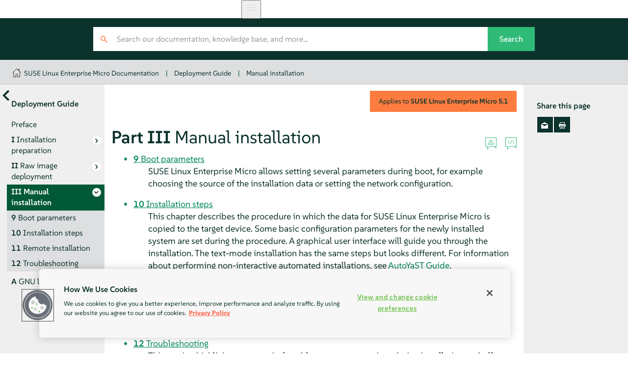

--- FILE ---
content_type: text/html
request_url: https://documentation.suse.com/sle-micro/5.1/html/SLE-Micro-all/part-manual-installation.html
body_size: 3561
content:
<?xml version="1.0" encoding="UTF-8" standalone="no"?>
<!DOCTYPE html>

<html lang="en" xml:lang="en" xmlns="http://www.w3.org/1999/xhtml"><head><title>Manual installation | Deployment Guide | SLE Micro 5.1</title><meta charset="utf-8"/><meta content="width=device-width, initial-scale=1.0, user-scalable=yes" name="viewport"/><link href="static/css/style.css" rel="stylesheet" type="text/css"/>
<link href="http://purl.org/dc/elements/1.1/" rel="schema.dc"/><link href="http://purl.org/dc/terms/" rel="schema.dcterms"/>
<meta content="2022-10-03" name="dcterms.modified"/><meta content="2022-10-03" name="dcterms.created"/><meta content="Manual installation | SLE Micro 5.1" name="title"/>
<meta content="Manual installation" name="description"/>
<meta content="SUSE Linux Enterprise Micro" name="product-name"/>
<meta content="5.1" name="product-number"/>
<meta content="Deployment Guide" name="book-title"/>
<meta content="Part III. Manual installation" name="chapter-title"/>
<meta content="https://bugzilla.suse.com/enter_bug.cgi" name="tracker-url"/>
<meta content="bsc" name="tracker-type"/>
<meta content="jsindelarova@suse.com" name="tracker-bsc-assignee"/>
<meta content="Documentation" name="tracker-bsc-component"/>
<meta content="SUSE Linux Enterprise Micro 5.1" name="tracker-bsc-product"/>
<meta content="SUSE" name="publisher"/>
<meta content="https://documentation.suse.com/sle-micro/5.1/html/SLE-Micro-all/part-manual-installation.html" property="og:url"/>
<meta content="https://documentation.suse.com/sle-micro/5.1/html/SLE-Micro-all/https://documentation.suse.com/sle-micro/5.1/html/SLE-Micro-all/document.jpg" property="og:image"/>
<meta content="DAPS 4.0.beta12 (https://opensuse.github.io/daps) using SUSE XSL Stylesheets 2.95.27 (based on DocBook XSL Stylesheets 1.79.2) - chunked" name="generator"/>
<meta content="Deployment Guide" property="og:title"/>
<meta content="Deployment of SLE Micro" property="og:description"/>
<meta content="article" property="og:type"/>
<meta content="summary" name="twitter:card"/>
<meta content="https://documentation.suse.com/sle-micro/5.1/html/SLE-Micro-all/document.jpg" name="twitter:image"/>
<meta content="Deployment Guide" name="twitter:title"/>
<meta content="Deployment of SLE Micro" name="twitter:description"/>
<meta content="@SUSE" name="twitter:site"/>
<script type="application/ld+json">{
    "@context": "https://schema.org",
    "@type": ["TechArticle"],
    "image": "https://www.suse.com/assets/img/suse-white-logo-green.svg",
    "name": "Manual installation | SLE Micro 5.1",
     "isPartOf": {
      "@type": "CreativeWorkSeries",
      "name": "Products &amp; Solutions"
    },
    
    "inLanguage": "en",
    

    "headline": "Manual installation",
  
    "description": "Manual installation",
      
    "author": [
      {
        "@type": "Corporation",
        "name": "SUSE Product &amp; Solution Documentation Team",
        "url": "https://www.suse.com/assets/img/suse-white-logo-green.svg"
      }
    ],
      
    "dateModified": "2022-10-03T00:00+02:00",
      
    "datePublished": "2022-10-03T00:00+02:00",
      

    "about": [
      
    ],
  
    "sameAs": [
          "https://www.facebook.com/SUSEWorldwide/about",
          "https://www.youtube.com/channel/UCHTfqIzPKz4f_dri36lAQGA",
          "https://twitter.com/SUSE",
          "https://www.linkedin.com/company/suse"
    ],
    "publisher": {
      "@type": "Corporation",
      "name": "SUSE",
      "url": "https://documentation.suse.com",
      "logo": {
        "@type": "ImageObject",
        "url": "https://www.suse.com/assets/img/suse-white-logo-green.svg"
      }
    }
  }</script>
<!--SUSE Header head--><script type="module">
     import { defineCustomElements, setAssetPath } from 'https://d12w0ryu9hjsx8.cloudfront.net/shared-header/1.9/shared-header.esm.js';
     defineCustomElements();
     setAssetPath("https://d12w0ryu9hjsx8.cloudfront.net/shared-header/1.9/assets");
   </script>
<link as="style" href="https://documentation.suse.com/docserv/res/fonts/suse/suse.css" onload="this.rel='stylesheet'" rel="preload" type="text/css"/><script src="static/js/script-purejs.js" type="text/javascript"> </script><script src="static/js/highlight.js" type="text/javascript"> </script><script>hljs.highlightAll();</script><script type="text/javascript">
if (window.location.protocol.toLowerCase() != 'file:') {
  var externalScript1 = document.createElement("script");
  externalScript1.src = "/docserv/res/extra.js";
  document.head.appendChild(externalScript1);
}
      </script><meta content="https://github.com/SUSE/doc-sle/edit/main/xml/book_deployment_slemicro.xml" name="edit-url"/><link href="https://documentation.suse.com/sle-micro/5.1/html/SLE-Micro-all/part-manual-installation.html" rel="canonical"/><link href="https://documentation.suse.com/sle-micro/5.1/html/SLE-Micro-all/part-manual-installation.html" hreflang="x-default" rel="alternate"/><link href="https://documentation.suse.com/de-de/sle-micro/5.1/html/SLE-Micro-all/part-manual-installation.html" hreflang="de-de" rel="alternate"/><link href="https://documentation.suse.com/ja-jp/sle-micro/5.1/html/SLE-Micro-all/part-manual-installation.html" hreflang="ja-jp" rel="alternate"/><link href="https://documentation.suse.com/zh-cn/sle-micro/5.1/html/SLE-Micro-all/part-manual-installation.html" hreflang="zh-cn" rel="alternate"/><link href="https://documentation.suse.com/sle-micro/5.1/html/SLE-Micro-all/part-manual-installation.html" hreflang="en-us" rel="alternate"/></head><body class="wide offline js-off"><!-- SUSE Header --><shared-header enable-search="false" language="en" languages='{      "en": { "label": "English", "url": "https://documentation.suse.com/en-us/" },      "de": { "label": "Deutsch", "url": "https://documentation.suse.com/de-de/" },      "fr": { "label": "Français", "url": "https://documentation.suse.com/fr-fr/" },      "es": { "label": "Español", "url": "https://documentation.suse.com/es-es/" },      "zh_CN": { "label": "中文", "url": "https://documentation.suse.com/zh-cn/" },      "pt_BR": { "label": "Português Brasileiro", "url": "https://documentation.suse.com/pt-br/" }     }'> </shared-header><div class="crumbs"><div class="growth-inhibitor"><a class="crumb overview-link" href="/" title="documentation.suse.com"></a><a class="crumb" href="index.html">SUSE Linux Enterprise Micro Documentation</a><span class="sep">|</span><a class="crumb" href="book-deployment-slemicro.html">Deployment Guide</a><span class="sep">|</span><a class="crumb" href="part-manual-installation.html">Manual installation</a></div></div><main id="_content"><nav class="side-toc" id="_side-toc-overall" tabindex="0"><button id="_open-document-overview" title="More documents"> </button><div class="side-title">Deployment Guide</div><ol role="list"><li role="listitem"><a class="" href="preface-deployment.html"><span class="title-number"> </span><span class="title-name">Preface</span></a></li><li role="listitem"><a class="has-children" href="part-prep.html"><span class="title-number">I </span><span class="title-name">Installation preparation</span></a><ol role="list"><li role="listitem"><a class="" href="cha-planning.html"><span class="title-number">1 </span><span class="title-name">Planning for <span class="productname"><span class="phrase">SUSE Linux Enterprise Micro</span></span></span></a></li><li role="listitem"><a class="" href="cha-x86.html"><span class="title-number">2 </span><span class="title-name">Installation on AMD64 and Intel 64</span></a></li><li role="listitem"><a class="" href="cha-aarch64.html"><span class="title-number">3 </span><span class="title-name">Installation on AArch64</span></a></li><li role="listitem"><a class="" href="cha-zseries.html"><span class="title-number">4 </span><span class="title-name">Installation on IBM Z and LinuxONE</span></a></li></ol></li><li role="listitem"><a class="has-children" href="part-raw-image.html"><span class="title-number">II </span><span class="title-name">Raw image deployment</span></a><ol role="list"><li role="listitem"><a class="" href="cha-images-description.html"><span class="title-number">5 </span><span class="title-name">Description of raw images</span></a></li><li role="listitem"><a class="" href="cha-images-procedure.html"><span class="title-number">6 </span><span class="title-name">Deploying raw images</span></a></li><li role="listitem"><a class="" href="cha-images-ignition.html"><span class="title-number">7 </span><span class="title-name">Configuring with Ignition</span></a></li><li role="listitem"><a class="" href="cha-images-combustion.html"><span class="title-number">8 </span><span class="title-name">Configuring with Combustion</span></a></li></ol></li><li class="active" role="listitem"><a class="has-children you-are-here" href="part-manual-installation.html"><span class="title-number">III </span><span class="title-name">Manual installation</span></a><ol role="list"><li role="listitem"><a class="" href="cha-boot-parameters.html"><span class="title-number">9 </span><span class="title-name">Boot parameters</span></a></li><li role="listitem"><a class="" href="cha-install.html"><span class="title-number">10 </span><span class="title-name">Installation steps</span></a></li><li role="listitem"><a class="" href="cha-remote-installation.html"><span class="title-number">11 </span><span class="title-name">Remote installation</span></a></li><li role="listitem"><a class="" href="cha-installation-troubleshooting.html"><span class="title-number">12 </span><span class="title-name">Troubleshooting</span></a></li></ol></li><li role="listitem"><a class="" href="bk02apa.html"><span class="title-number">A </span><span class="title-name">GNU licenses</span></a></li> </ol><div id="_document-overview"><ol role="list"><li role="listitem"><a href="book-autoyast.html"><span class="title-name">AutoYaST Guide</span></a></li><li role="listitem"><a href="book-deployment-slemicro.html"><span class="title-name">Deployment Guide</span></a></li><li role="listitem"><a href="book-upgrade.html"><span class="title-name">Upgrade Guide</span></a></li><li role="listitem"><a href="article-administration-slemicro.html"><span class="title-name">Administration Guide</span></a></li><li role="listitem"><a href="article-podman.html"><span class="title-name">Podman Guide</span></a></li><li role="listitem"><a href="article-selinux.html"><span class="title-name">Security Guide</span></a></li></ol></div> </nav><button id="_open-side-toc-overall" title="Contents"> </button><article class="documentation"><button id="_unfold-side-toc-page">On this page</button><div class="part" data-id-title="Manual installation" id="part-manual-installation"><div class="titlepage"><div><div class="version-info">Applies to  <span class="productname"><span class="productname"><span class="phrase">SUSE Linux Enterprise Micro</span></span></span> <span class="productnumber"><span class="productnumber"><span class="phrase">5.1</span></span></span></div><div><div class="title-container"><h1 class="title"><span class="title-number-name"><span class="title-number">Part III </span><span class="title-name">Manual installation </span></span><a class="permalink" href="part-manual-installation.html#" title="Permalink">#</a></h1><div class="icons"><a class="icon-reportbug" target="_blank" title="Report an issue"> </a><a class="icon-editsource" href="https://github.com/SUSE/doc-sle/edit/main/xml/book_deployment_slemicro.xml" target="_blank" title="Edit source document"> </a></div></div></div></div></div><div class="toc"><ul><li><span class="chapter"><a href="cha-boot-parameters.html"><span class="title-number">9 </span><span class="title-name">Boot parameters</span></a></span></li><dd class="toc-abstract"><p>
<span class="productname"><span class="phrase">SUSE Linux Enterprise Micro</span></span> allows setting several parameters during boot, for example
    choosing the source of the installation data or setting the network
    configuration.
   </p></dd><li><span class="chapter"><a href="cha-install.html"><span class="title-number">10 </span><span class="title-name">Installation steps</span></a></span></li><dd class="toc-abstract"><p>
    This chapter describes the procedure in which the data for <span class="productname"><span class="phrase">SUSE Linux Enterprise Micro</span></span> is
    copied to the target device. Some basic configuration parameters for the
    newly installed system are set during the procedure. A graphical user
    interface will guide you through the installation.
     The text-mode
    installation has the same steps but looks different.
    <span class="phrase">For information about performing
    non-interactive automated installations, see
    <a class="xref" href="book-autoyast.html" title="AutoYaST Guide">AutoYaST Guide</a>.</span>
</p></dd><li><span class="chapter"><a href="cha-remote-installation.html"><span class="title-number">11 </span><span class="title-name">Remote installation</span></a></span></li><dd class="toc-abstract"><p>
    The installation of <span class="productname"><span class="phrase">SUSE® Linux Enterprise Micro</span></span> can be fully performed over the
    network. This chapter describes how to provide the required environment for
    booting, installing and controlling the installation via the network.
   </p></dd><li><span class="chapter"><a href="cha-installation-troubleshooting.html"><span class="title-number">12 </span><span class="title-name">Troubleshooting</span></a></span></li><dd class="toc-abstract"><p>
    This section highlights some typical problems you may run into during
    installation and offers possible solutions or workarounds.
   </p></dd></ul></div></div><nav class="bottom-pagination"><div><a class="pagination-link prev" href="cha-images-combustion.html"><span class="pagination-relation">Previous</span><span class="pagination-label"><span class="title-number">Chapter 8 </span>Configuring with Combustion</span></a> </div><div><a class="pagination-link next" href="cha-boot-parameters.html"><span class="pagination-relation">Next</span><span class="pagination-label"><span class="title-number">Chapter 9 </span>Boot parameters</span></a> </div></nav></article><aside class="side-toc" id="_side-toc-page"><div class="side-title">Share this page</div><ul class="share"><li><a href="#" id="_share-mail" title="E-Mail"> </a></li><li><a href="#" id="_print-button" title="Print this page"> </a></li></ul> </aside></main><footer id="_footer"><div class="growth-inhibitor"><div class="copy"><span class="copy__rights">© SUSE  2025</span></div></div></footer>
<script src="static/js/language-switcher.js" type="text/javascript"> </script></body></html>

--- FILE ---
content_type: image/svg+xml
request_url: https://d12w0ryu9hjsx8.cloudfront.net/shared-header/1.9/assets/arrow_forward_primary.svg
body_size: 40
content:
<svg xmlns="http://www.w3.org/2000/svg" height="20px" viewBox="0 -960 960 960" width="20px" fill="#30ba78"><path d="M522-480 333-669l51-51 240 240-240 240-51-51 189-189Z"/></svg>